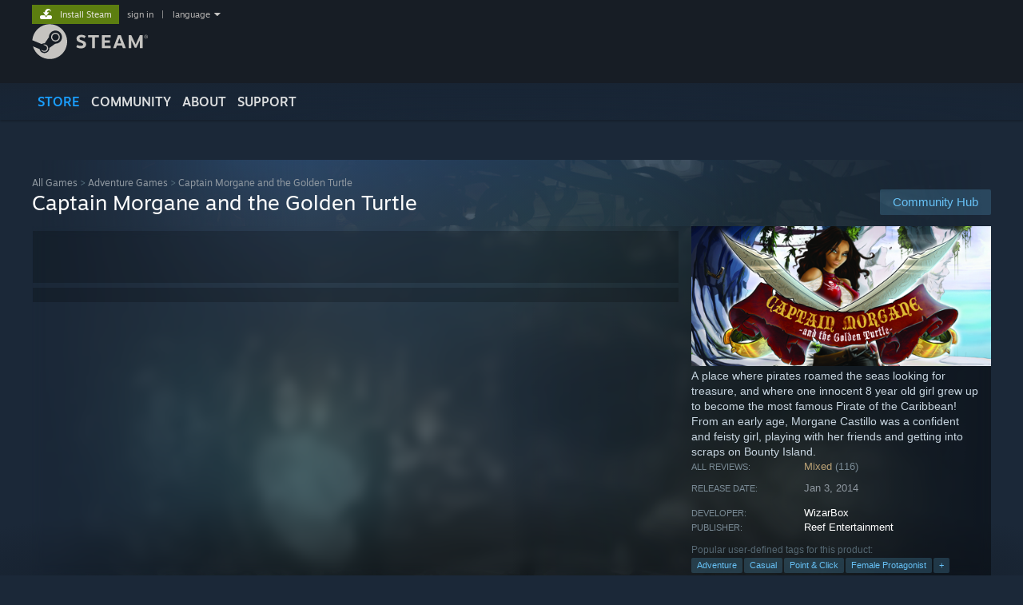

--- FILE ---
content_type: text/html; charset=UTF-8
request_url: https://www.dlcompare.com/price/7712047/serve
body_size: 498
content:
<!DOCTYPE html>
<html class="no-js" xmlns="http://www.w3.org/1999/xhtml" xml:lang="en">
    <head>
                        <script>
        window.___gcfg = {lang: 'fr'};

        (function () {
            var po = document.createElement('script');
            po.type = 'text/javascript';
            po.async = true;
            po.src = "https://cdn.dlcompare.com/bundles/dlcomparemain/js/vendor/google_platform.js";
            var s = document.getElementsByTagName('script')[0];
            s.parentNode.insertBefore(po, s);
        })();

        (function (w, d, s, l, i) {
            w[l] = w[l] || [];
            w[l].push({'gtm.start': new Date().getTime(), event: 'gtm.js'});
            var f = d.getElementsByTagName(s)[0], j = d.createElement(s), dl = l != 'dataLayer' ? '&l=' + l : '';
            j.async = true;
            j.src = 'https://www.googletagmanager.com/gtm.js?id=' + i + dl;
            f.parentNode.insertBefore(j, f);
        })(window, document, 'script', 'dataLayer', 'GTM-WP7TLHL');
    </script>


        
        <meta http-equiv="Content-Type" content="text/html; charset=UTF-8">
        <meta name="viewport" content="width=device-width, initial-scale=1.0">
                    <meta name="robots" content="noindex,nofollow">
        
        <title>Redirection</title>
        <link rel="stylesheet" href="https://cdn.dlcompare.com/build/dlc-serve.50ee1794.css">

        <script src="https://ajax.googleapis.com/ajax/libs/jquery/1.8.2/jquery.min.js"></script>
        <script src="https://ajax.googleapis.com/ajax/libs/jqueryui/1.9.0/jquery-ui.min.js"></script>
        <script src="https://cdn.dlcompare.com/bundles/dlcomparemain/js/vendor/modernizr.js"></script>
    </head>
    <body>
        <div class="large-4 medium-8 small-10 redirect">
            <div class="character"><img src="https://cdn.dlcompare.com/bundles/dlcomparemain/img/dlc-fox-redirect.png.webp" alt="dLcompare"></div>
            <div class="redirect-content">
                <div>
                    <img class="redirect-loader" src="https://cdn.dlcompare.com/bundles/dlcomparemain/img/loading-redirect.webp" alt="Redirection">
                </div>
                    
    <div class="redirect-body">
                                                            <div>Please wait while we <a href="https://store.steampowered.com/app/264320/Captain_Morgane_and_the_Golden_Turtle/?utm_source=dlcompare&utm_medium=price-us&utm_campaign=steam" class="redirection">redirect you</a></div>
                
                    <img src="https://cdn.dlcompare.com/shop_page/upload/shop/logo/steam-logo-9efec.png.webp" alt="Steam">
        
        
                    <h4 class="product-name">Captain Morgane and the Golden Turtle</h4>

                    
        <div class="specials">
                                </div>
    </div>
    <div class="redirect-footer">
                    <div>Click <a href='https://store.steampowered.com/app/264320/Captain_Morgane_and_the_Golden_Turtle/?utm_source=dlcompare&utm_medium=price-us&utm_campaign=steam' title='Captain Morgane and the Golden Turtle'>here</a> if the redirection does not take place</div>
            </div>
            </div>
            <div class="logo-redirect">
                <img src="https://cdn.dlcompare.com/bundles/dlcomparemain/img/logo-dlcompare-redirect.png.webp" alt="dLcompare">
            </div>
        </div>
        <script src="https://cdn.dlcompare.com/bundles/dlcomparemain/js/vendor/foundation.min.js"></script>
                    <script>
                $(document).ready(function() {
                    $(document).foundation();

                    const $redirectLoader = $('.redirect-loader');
                    const $redirectLink = $('a.redirection');

                    if ($redirectLink.length > 0) {
                        window.setTimeout(function() {
                            const href = $redirectLink.attr('href');

                            if (href) {
                                window.document.location = href;
                            }
                        }, 1000);
                    } else {
                        $redirectLoader.hide();
                    }
                });

                (function () {
                  const parts = ("; " + document.cookie).split("; dlcompare_darkmode=");
                  const darkMode = parts.length === 2 ? parts.pop().split(";").shift() : '';

                  if (!darkMode || (darkMode === 'yes' && !document.body.classList.contains('bad'))) {
                    document.body.classList.add('darkmode');
                  }
                })();
            </script>
            </body>
</html>
